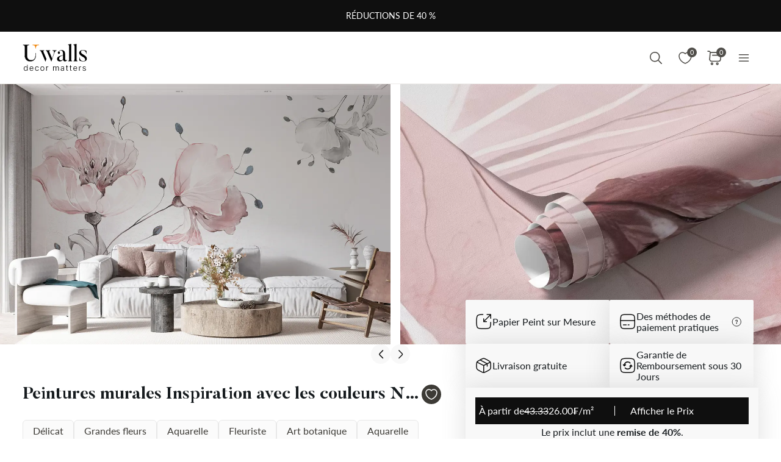

--- FILE ---
content_type: text/html; charset=UTF-8
request_url: https://uwalls.ch/ajax/getcartitemscount
body_size: -376
content:
{"cart_items_count":0}